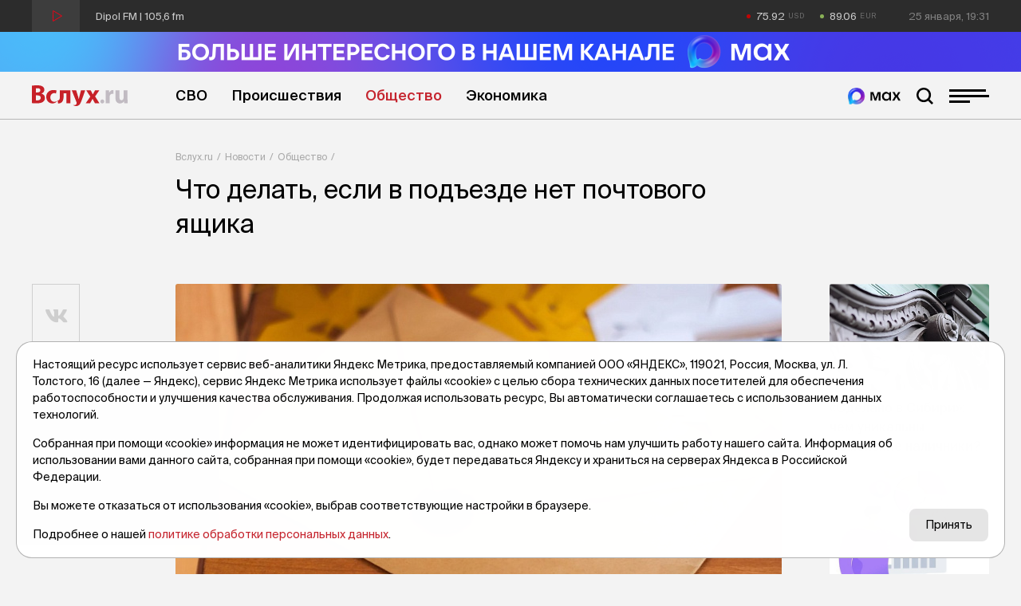

--- FILE ---
content_type: application/x-javascript; charset=UTF-8
request_url: https://vsluh.ru/novosti/obshchestvo/chto-delat-esli-v-podezde-net-pochtovogo-yashchika_371351/?bxrand=1769369480579
body_size: 2670
content:
{"js":["\/bitrix\/js\/ui\/dexie\/dist\/dexie.bundle.js","\/bitrix\/js\/main\/core\/core_ls.js","\/bitrix\/js\/main\/core\/core_fx.js","\/bitrix\/js\/main\/core\/core_frame_cache.js","\/local\/templates\/main\/js\/jquery-3.5.1.min.js","\/local\/templates\/main\/js\/recliner.min.js","\/local\/templates\/main\/js\/prefixfree.min.js","\/local\/templates\/main\/plugins\/swiper-6.3.5\/swiper-bundle.min.js","\/local\/templates\/main\/plugins\/fancybox-master\/jquery.fancybox.min.js","\/local\/templates\/main\/script.js"],"lang":{"LANGUAGE_ID":"ru","FORMAT_DATE":"DD.MM.YYYY","FORMAT_DATETIME":"DD.MM.YYYY HH:MI:SS","COOKIE_PREFIX":"BITRIX_SM","SERVER_TZ_OFFSET":"18000","UTF_MODE":"Y","SITE_ID":"s1","SITE_DIR":"\/","USER_ID":"","SERVER_TIME":1769369480,"USER_TZ_OFFSET":0,"USER_TZ_AUTO":"Y","bitrix_sessid":"2220d61515d005f95b0aa6e67637e3fe"},"css":["\/local\/templates\/main\/plugins\/fontawesome-free-5.11.2-web\/css\/all.min.css","\/local\/templates\/main\/plugins\/swiper-6.3.5\/swiper-bundle.min.css","\/local\/templates\/main\/plugins\/fancybox-master\/jquery.fancybox.min.css","\/local\/templates\/main\/components\/bitrix\/breadcrumb\/bread\/style.css"],"htmlCacheChanged":true,"isManifestUpdated":false,"dynamicBlocks":[{"ID":"bxdynamic_usd","CONTENT":"75.92","HASH":"4d6bd57887a1","PROPS":{"ID":"usd","CONTAINER_ID":null,"USE_BROWSER_STORAGE":false,"AUTO_UPDATE":true,"USE_ANIMATION":false,"CSS":[],"JS":[],"BUNDLE_JS":[],"BUNDLE_CSS":[],"STRINGS":[]}},{"ID":"bxdynamic_eur","CONTENT":"89.06","HASH":"baebb05b0521","PROPS":{"ID":"eur","CONTAINER_ID":null,"USE_BROWSER_STORAGE":false,"AUTO_UPDATE":true,"USE_ANIMATION":false,"CSS":[],"JS":[],"BUNDLE_JS":[],"BUNDLE_CSS":[],"STRINGS":[]}},{"ID":"bxdynamic_also","CONTENT":"\t\t\t\t\n<div class=\"divider-1_2rem\"><\/div>\n<!-- дополнительные новости -->\n<div class=\"post-section\">\n\t<div class=\"post-section__title display-inline-block\">\n\t\t<div class=\"post-section__title-link\">Последние новости<\/div>\n\t<\/div>\n\t<div class=\"divider-4_8rem\"><\/div>\n<\/div>\n<div class=\"post-list\">\n\t\t\t\t\t<div class=\"post-list__item\" id=\"bx_651765591_423674\">\n\t\t\t<div class=\"post-list__author-date\">\n\t\t\t\t<div class=\"post-list__author\">Вслух.ру<\/div>\n\t\t\t\t<div class=\"post-list__date\">25 января, 20:59<\/div>\n\t\t\t<\/div>\n\t\t\t<a href=\"\/novosti\/obshchestvo\/pokoleniya-zumerov-v-rossiyskom-obshchestve-net-vzglyad-tekhnokulturologa_423674\/\" title=\"\u0026quot;Поколения зумеров в российском обществе нет\u0026quot;: взгляд технокультуролога\" class=\"post-list__link\">\n\t\t\t\t<div class=\"post-list__left\">\n\t\t\t\t\t<div class=\"post-list__img ibg\">\n\t\t\t\t\t\t<img src=\"\/upload\/resize_cache\/iblock\/6d0\/500_500_0\/iayvbykyyhpz9b4uraggtpqmpt3iy3yw.jpg\" alt=\"\u0026quot;Поколения зумеров в российском обществе нет\u0026quot;: взгляд технокультуролога\">\n\t\t\t\t\t<\/div>\n\t\t\t\t<\/div>\n\t\t\t\t<div class=\"post-list__right\">\n\t\t\t\t\t<div class=\"post-list__name\">\u0026quot;Поколения зумеров в российском обществе нет\u0026quot;: взгляд технокультуролога<\/div>\n\t\t\t\t\t<div class=\"post-list__anons\">Ключ к прорывам, по его мнению, лежит в языке и критическом мышлении, направленном на себя.<\/div>\n\t\t\t\t\t\t\t\t\t\t\t<div class=\"post-list__tags\">\n\t\t\t\t\t\t\t\t\t\t\t\t\t\t\t<div data-href=\"\/search\/?tags=поколение\" class=\"post-list__tag\">#поколение<\/div>\n\t\t\t\t\t\t\t\t\t\t\t\t\t\t\t<div data-href=\"\/search\/?tags=язык\" class=\"post-list__tag\">#язык<\/div>\n\t\t\t\t\t\t\t\t\t\t\t\t\t\t\t<div data-href=\"\/search\/?tags=марафон\" class=\"post-list__tag\">#марафон<\/div>\n\t\t\t\t\t\t\t\t\t\t\t\t\t\t\t<div data-href=\"\/search\/?tags=культурология\" class=\"post-list__tag\">#культурология<\/div>\n\t\t\t\t\t\t\t\t\t\t\t\t\t\t\t<div data-href=\"\/search\/?tags=новости Тюмени\" class=\"post-list__tag\">#новости Тюмени<\/div>\n\t\t\t\t\t\t\t\t\t\t\t\t\t\t\t<div data-href=\"\/search\/?tags=тк\" class=\"post-list__tag\">#тк<\/div>\n\t\t\t\t\t\t\t\t\t\t\t\t\t<\/div>\n\t\t\t\t\t\t\t\t\t<\/div>\n\t\t\t<\/a>\n\t\t<\/div>\n\t\t\t\t\t<div class=\"post-list__item\" id=\"bx_651765591_423673\">\n\t\t\t<div class=\"post-list__author-date\">\n\t\t\t\t<div class=\"post-list__author\">Вслух.ру<\/div>\n\t\t\t\t<div class=\"post-list__date\">25 января, 19:53<\/div>\n\t\t\t<\/div>\n\t\t\t<a href=\"\/novosti\/dengi\/finansisty-predskazyvayut-novyy-skachok-tsen-na-zoloto_423673\/\" title=\"Финансисты предсказывают новый скачок цен на золото\" class=\"post-list__link\">\n\t\t\t\t<div class=\"post-list__left\">\n\t\t\t\t\t<div class=\"post-list__img ibg\">\n\t\t\t\t\t\t<img src=\"\/upload\/resize_cache\/iblock\/b7e\/500_500_0\/5ylvyzjj7hsef13av7ivbso9j111pmq8.jpg\" alt=\"Финансисты предсказывают новый скачок цен на золото\">\n\t\t\t\t\t<\/div>\n\t\t\t\t<\/div>\n\t\t\t\t<div class=\"post-list__right\">\n\t\t\t\t\t<div class=\"post-list__name\">Финансисты предсказывают новый скачок цен на золото<\/div>\n\t\t\t\t\t<div class=\"post-list__anons\">Российской экономике подорожание золота уже принесло ощутимые результаты. <\/div>\n\t\t\t\t\t\t\t\t\t\t\t<div class=\"post-list__tags\">\n\t\t\t\t\t\t\t\t\t\t\t\t\t\t\t<div data-href=\"\/search\/?tags=золото\" class=\"post-list__tag\">#золото<\/div>\n\t\t\t\t\t\t\t\t\t\t\t\t\t\t\t<div data-href=\"\/search\/?tags=накопление\" class=\"post-list__tag\">#накопление<\/div>\n\t\t\t\t\t\t\t\t\t\t\t\t\t\t\t<div data-href=\"\/search\/?tags=бюджет\" class=\"post-list__tag\">#бюджет<\/div>\n\t\t\t\t\t\t\t\t\t\t\t\t\t\t\t<div data-href=\"\/search\/?tags=валюта\" class=\"post-list__tag\">#валюта<\/div>\n\t\t\t\t\t\t\t\t\t\t\t\t\t\t\t<div data-href=\"\/search\/?tags=резерв\" class=\"post-list__tag\">#резерв<\/div>\n\t\t\t\t\t\t\t\t\t\t\t\t\t\t\t<div data-href=\"\/search\/?tags=финансы\" class=\"post-list__tag\">#финансы<\/div>\n\t\t\t\t\t\t\t\t\t\t\t\t\t\t\t<div data-href=\"\/search\/?tags=новости России\" class=\"post-list__tag\">#новости России<\/div>\n\t\t\t\t\t\t\t\t\t\t\t\t\t\t\t<div data-href=\"\/search\/?tags=тк\" class=\"post-list__tag\">#тк<\/div>\n\t\t\t\t\t\t\t\t\t\t\t\t\t<\/div>\n\t\t\t\t\t\t\t\t\t<\/div>\n\t\t\t<\/a>\n\t\t<\/div>\n\t\t\t\t\t<div class=\"post-list__item\" id=\"bx_651765591_423672\">\n\t\t\t<div class=\"post-list__author-date\">\n\t\t\t\t<div class=\"post-list__author\">Вслух.ру<\/div>\n\t\t\t\t<div class=\"post-list__date\">25 января, 19:02<\/div>\n\t\t\t<\/div>\n\t\t\t<a href=\"\/novosti\/obshchestvo\/v-tyumenskoy-oblasti-snizilos-chislo-naezdov-na-peshekhodov-na-perekhodakh_423672\/\" title=\"В Тюменской области снизилось число наездов на пешеходов на переходах\" class=\"post-list__link\">\n\t\t\t\t<div class=\"post-list__left\">\n\t\t\t\t\t<div class=\"post-list__img ibg\">\n\t\t\t\t\t\t<img src=\"\/upload\/resize_cache\/iblock\/9cc\/500_500_0\/986eo3s6t8kwseseo2fn9ahrq1qcrhr8.jpg\" alt=\"В Тюменской области снизилось число наездов на пешеходов на переходах\">\n\t\t\t\t\t<\/div>\n\t\t\t\t<\/div>\n\t\t\t\t<div class=\"post-list__right\">\n\t\t\t\t\t<div class=\"post-list__name\">В Тюменской области снизилось число наездов на пешеходов на переходах<\/div>\n\t\t\t\t\t<div class=\"post-list__anons\">Тенденция отмечается второй год подряд.<\/div>\n\t\t\t\t\t\t\t\t\t\t\t<div class=\"post-list__tags\">\n\t\t\t\t\t\t\t\t\t\t\t\t\t\t\t<div data-href=\"\/search\/?tags=пешеход\" class=\"post-list__tag\">#пешеход<\/div>\n\t\t\t\t\t\t\t\t\t\t\t\t\t\t\t<div data-href=\"\/search\/?tags=пешеходный переход\" class=\"post-list__tag\">#пешеходный переход<\/div>\n\t\t\t\t\t\t\t\t\t\t\t\t\t\t\t<div data-href=\"\/search\/?tags=улица\" class=\"post-list__tag\">#улица<\/div>\n\t\t\t\t\t\t\t\t\t\t\t\t\t\t\t<div data-href=\"\/search\/?tags=акция\" class=\"post-list__tag\">#акция<\/div>\n\t\t\t\t\t\t\t\t\t\t\t\t\t\t\t<div data-href=\"\/search\/?tags=статистика\" class=\"post-list__tag\">#статистика<\/div>\n\t\t\t\t\t\t\t\t\t\t\t\t\t\t\t<div data-href=\"\/search\/?tags=Госавтоинспекция\" class=\"post-list__tag\">#Госавтоинспекция<\/div>\n\t\t\t\t\t\t\t\t\t\t\t\t\t\t\t<div data-href=\"\/search\/?tags=новости Тюмени\" class=\"post-list__tag\">#новости Тюмени<\/div>\n\t\t\t\t\t\t\t\t\t\t\t\t\t\t\t<div data-href=\"\/search\/?tags=тк\" class=\"post-list__tag\">#тк<\/div>\n\t\t\t\t\t\t\t\t\t\t\t\t\t<\/div>\n\t\t\t\t\t\t\t\t\t<\/div>\n\t\t\t<\/a>\n\t\t<\/div>\n\t\t\t\t\t<div class=\"post-list__item\" id=\"bx_651765591_423671\">\n\t\t\t<div class=\"post-list__author-date\">\n\t\t\t\t<div class=\"post-list__author\">Вслух.ру<\/div>\n\t\t\t\t<div class=\"post-list__date\">25 января, 17:58<\/div>\n\t\t\t<\/div>\n\t\t\t<a href=\"\/novosti\/obshchestvo\/v-tyumeni-zapustyat-obuchayushchiy-proekt-po-okazaniyu-pervoy-pomoshchi-malysham_423671\/\" title=\"В Тюмени запустят обучающий проект по оказанию первой помощи малышам\" class=\"post-list__link\">\n\t\t\t\t<div class=\"post-list__left\">\n\t\t\t\t\t<div class=\"post-list__img ibg\">\n\t\t\t\t\t\t<img src=\"\/upload\/resize_cache\/iblock\/e07\/500_500_0\/t8o896lflb30eh3of4uw99h6wskttw6s.jpg\" alt=\"В Тюмени запустят обучающий проект по оказанию первой помощи малышам\">\n\t\t\t\t\t<\/div>\n\t\t\t\t<\/div>\n\t\t\t\t<div class=\"post-list__right\">\n\t\t\t\t\t<div class=\"post-list__name\">В Тюмени запустят обучающий проект по оказанию первой помощи малышам<\/div>\n\t\t\t\t\t<div class=\"post-list__anons\">Его инициировало первичное отделение \u0026quot;Единой России\u0026quot; № 111.<\/div>\n\t\t\t\t\t\t\t\t\t\t\t<div class=\"post-list__tags\">\n\t\t\t\t\t\t\t\t\t\t\t\t\t\t\t<div data-href=\"\/search\/?tags=первая помощь\" class=\"post-list__tag\">#первая помощь<\/div>\n\t\t\t\t\t\t\t\t\t\t\t\t\t\t\t<div data-href=\"\/search\/?tags=детский сад\" class=\"post-list__tag\">#детский сад<\/div>\n\t\t\t\t\t\t\t\t\t\t\t\t\t\t\t<div data-href=\"\/search\/?tags=дети\" class=\"post-list__tag\">#дети<\/div>\n\t\t\t\t\t\t\t\t\t\t\t\t\t\t\t<div data-href=\"\/search\/?tags=медицина\" class=\"post-list__tag\">#медицина<\/div>\n\t\t\t\t\t\t\t\t\t\t\t\t\t\t\t<div data-href=\"\/search\/?tags=Единая Россия\" class=\"post-list__tag\">#Единая Россия<\/div>\n\t\t\t\t\t\t\t\t\t\t\t\t\t\t\t<div data-href=\"\/search\/?tags=проект\" class=\"post-list__tag\">#проект<\/div>\n\t\t\t\t\t\t\t\t\t\t\t\t\t\t\t<div data-href=\"\/search\/?tags=новости Тюмени\" class=\"post-list__tag\">#новости Тюмени<\/div>\n\t\t\t\t\t\t\t\t\t\t\t\t\t\t\t<div data-href=\"\/search\/?tags=тк\" class=\"post-list__tag\">#тк<\/div>\n\t\t\t\t\t\t\t\t\t\t\t\t\t<\/div>\n\t\t\t\t\t\t\t\t\t<\/div>\n\t\t\t<\/a>\n\t\t<\/div>\n\t\t\t\t\t<div class=\"post-list__item\" id=\"bx_651765591_423667\">\n\t\t\t<div class=\"post-list__author-date\">\n\t\t\t\t<div class=\"post-list__author\">Вслух.ру<\/div>\n\t\t\t\t<div class=\"post-list__date\">25 января, 16:44<\/div>\n\t\t\t<\/div>\n\t\t\t<a href=\"\/novosti\/obshchestvo\/tyumenskiy-proekt-plyusha-domoy-darit-zhivotnym-vtoroy-shans-obresti-dom-_423667\/\" title=\"Тюменский проект «Плюша, домой!» дарит животным второй шанс обрести дом\" class=\"post-list__link\">\n\t\t\t\t<div class=\"post-list__left\">\n\t\t\t\t\t<div class=\"post-list__img ibg\">\n\t\t\t\t\t\t<img src=\"\/upload\/resize_cache\/iblock\/80d\/500_500_0\/qt110hex8so13zrl3knf6r865tm0er0s.jpg\" alt=\"Тюменский проект «Плюша, домой!» дарит животным второй шанс обрести дом\">\n\t\t\t\t\t<\/div>\n\t\t\t\t<\/div>\n\t\t\t\t<div class=\"post-list__right\">\n\t\t\t\t\t<div class=\"post-list__name\">Тюменский проект «Плюша, домой!» дарит животным второй шанс обрести дом<\/div>\n\t\t\t\t\t<div class=\"post-list__anons\">Этим летом у горожан появится уникальная возможность не через экран, а вживую познакомиться с кошками и собаками.<\/div>\n\t\t\t\t\t\t\t\t\t\t\t<div class=\"post-list__tags\">\n\t\t\t\t\t\t\t\t\t\t\t\t\t\t\t<div data-href=\"\/search\/?tags=собаки\" class=\"post-list__tag\">#собаки<\/div>\n\t\t\t\t\t\t\t\t\t\t\t\t\t\t\t<div data-href=\"\/search\/?tags=кошки\" class=\"post-list__tag\">#кошки<\/div>\n\t\t\t\t\t\t\t\t\t\t\t\t\t\t\t<div data-href=\"\/search\/?tags=животные\" class=\"post-list__tag\">#животные<\/div>\n\t\t\t\t\t\t\t\t\t\t\t\t\t\t\t<div data-href=\"\/search\/?tags=питомцы\" class=\"post-list__tag\">#питомцы<\/div>\n\t\t\t\t\t\t\t\t\t\t\t\t\t\t\t<div data-href=\"\/search\/?tags=новости Тюмени\" class=\"post-list__tag\">#новости Тюмени<\/div>\n\t\t\t\t\t\t\t\t\t\t\t\t\t\t\t<div data-href=\"\/search\/?tags=тк\" class=\"post-list__tag\">#тк<\/div>\n\t\t\t\t\t\t\t\t\t\t\t\t\t<\/div>\n\t\t\t\t\t\t\t\t\t<\/div>\n\t\t\t<\/a>\n\t\t<\/div>\n\t<\/div>\n<script>\n\tibg();\n<\/script>\t\t\t\t","HASH":"8fc6a72dd3f7","PROPS":{"ID":"also","CONTAINER_ID":null,"USE_BROWSER_STORAGE":false,"AUTO_UPDATE":true,"USE_ANIMATION":false,"CSS":[],"JS":[],"BUNDLE_JS":[],"BUNDLE_CSS":[],"STRINGS":[]}}],"spread":[]}